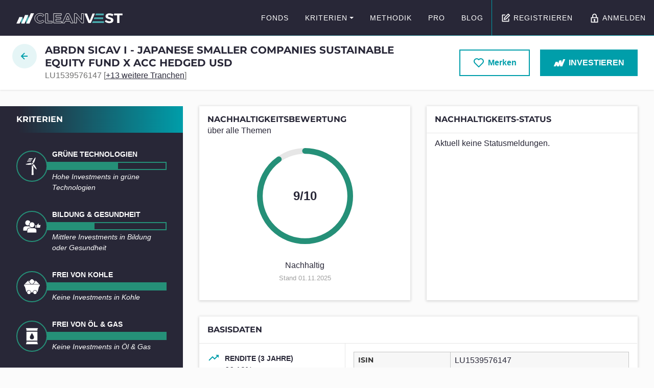

--- FILE ---
content_type: text/html; charset=utf-8
request_url: https://www.cleanvest.org/de/app/funds/aberdeen-standard-sicav-i-japanese-LU1539576147/
body_size: 12291
content:


<!DOCTYPE html>
<html lang="de">
  <head>
    <meta http-equiv="content-type" content="text/html; charset=UTF-8"/>
    <meta name="viewport" content="width=device-width">
    <meta http-equiv="X-UA-Compatible" content="IE=edge,chrome=1">

    <title>abrdn SICAV I - Japanese Smaller Companies Sustainable Equity Fund X Acc Hedged USD</title>

    
        
            <link href="/static/css/main.5db6eb0e.chunk.d14abf092d6a.css" rel="stylesheet">
        
    

    






    
    <meta property="og:title" content="abrdn SICAV I - Japanese Smaller Companies Sustainable Equity Fund X Acc Hedged USD">
    <meta name="description" content="Nachhaltigkeitsbewertung: 9.0/10">
    <meta property="og:description" content="Nachhaltigkeitsbewertung: 9.0/10">
    <meta property="og:url" content="https://www.cleanvest.org/de/app/funds/aberdeen-standard-sicav-i-japanese-LU1539576147/">
    <meta property="og:site_name" content="CLEANVEST">
    <meta property="og:locale" content="de_DE">
    <link rel="canonical" href="https://www.cleanvest.org/de/app/funds/aberdeen-standard-sicav-i-japanese-LU1539576147/">



    <link rel="apple-touch-icon" sizes="180x180" href="/static/img/favicon/apple-touch-icon.7a98813349bd.png">
    <link rel="icon" type="image/png" sizes="32x32" href="/static/img/favicon/favicon-32x32.6775c4e5d3de.png">
    <link rel="icon" type="image/png" sizes="16x16" href="/static/img/favicon/favicon-16x16.32e5f307d52b.png">
    <link rel="manifest" href="/static/img/favicon/site.75a0136068e5.webmanifest">
    <link rel="mask-icon" href="/static/img/favicon/safari-pinned-tab.990d2bce24ed.svg" color="#FFFFFF">
    <link rel="shortcut icon" href="/static/img/favicon/favicon.e2d537dc4046.ico">
    <meta name="msapplication-config" content="/static/img/favicon/browserconfig.67533211f593.xml">
    <meta name="theme-color" content="#FFFFFF">


  </head>

  <body>
    
<div id="js-cookiebanner" class="cookiebanner" hidden>
    <div class="cookiebanner__inner container">
        <p class="cookiebanner__text">
            Diese Website verwendet Cookies. Durch Ihre Nutzung stimmen Sie der Verwendung von Cookies zu.
            <a href="/de/datenschutz/">Mehr erfahren</a>
        </p>

        <button class="btn btn--secondary js-cookiebanner-reject">Ablehnen</button>
        <button class="btn btn--primary js-cookiebanner-accept">Akzeptieren</button>
    </div>
</div>

    
        <svg xmlns="http://www.w3.org/svg/2000" height="0" class="sr-only">
            <defs>
                <linearGradient id="svg-gradient-gold" x1="0%" y1="0%" x2="100%" y2="100%" >
                    <stop offset="0%" stop-color="#FDF5A6"></stop>
                    <stop offset="100%" stop-color="#B88746"></stop>
                </linearGradient>
                <linearGradient id="svg-gradient-silver" x1="0%" y1="0%" x2="100%" y2="100%" >
                    <stop offset="0%" stop-color="#E0E0E0"></stop>
                    <stop offset="100%" stop-color="#808080"></stop>
                </linearGradient>
                <linearGradient id="svg-gradient-bronze" x1="0%" y1="0%" x2="100%" y2="100%" >
                    <stop offset="0%" stop-color="#dda680"></stop>
                    <stop offset="100%" stop-color="#ca7345"></stop>
                </linearGradient>
            </defs>
        </svg>
    

    
    
    <a href="#main" class="sr-skip-link">
        zum Seiteninhalt springen
    </a>

    
    <div class="hfeed layout " role="document">
        
            


<header class="header js-header" role="banner">
    <div class="header__inner">

        <div class="header__left">
            
            <a
                href="/"
                class="header__brand"
                rel="home"
                aria-label="Zur Startseite"
            >
                <img src="/static/img/logo-inverted.0609ba70dbe8.svg" alt="CLEANVEST" />
            </a>
        </div>

        <div class="header__right">
            
            

            <a
                href="/de/app/funds/"
                class="header__btn header__btn--search"
            >
                <span class="sr-only">Fonds suchen</span>
                <svg class="icon icon--search" role="img" aria-hidden="true" width="24" height="24"><use xmlns:xlink="http://www.w3.org/1999/xlink" xlink:href="/static/icons/icons.sprite.246395207e37.svg#icon-search"></use></svg>
            </a>

            
            <div class="header__navigation">
                


<nav class="nav js-nav" role="navigation" tabindex="-1" aria-label="Hauptmenü">

    <button
        class="nav__togglebtn js-nav-toggle"
        aria-expanded="false"
        aria-controls="nav-menu"
        aria-label="Menü ein/ausblenden"
    >
        <span class="menuicon">
            <span class="menuicon__bar"></span>
            <span class="menuicon__bar"></span>
            <span class="menuicon__bar"></span>
            <span class="menuicon__bar"></span>
        </span>
    </button>

    <div class="nav__content">
        <ul class="nav__menu" id="nav-menu">
            
                <li class="nav__item">
                    <a
                        href="/de/app/funds/"
                        class="nav__link"
                        
                    >
                        Fonds
                    </a>
                    
                </li>
            
                <li class="nav__item nav__item--with-submenu">
                    <a
                        href="/de/kriterien/"
                        class="nav__link"
                        
                            aria-expanded="false"
                            aria-controls="nav-submenu-2"
                        
                    >
                        Kriterien
                    </a>
                    
                        



<ul class="nav__submenu" id="nav-submenu-2">
    
        <li class="nav__item">
            <a href="/de/kriterien/gruene-technologien/" class="nav__link">
                Grüne Technologien
            </a>
        </li>
    
        <li class="nav__item">
            <a href="/de/kriterien/bildung-gesundheit/" class="nav__link">
                Bildung &amp; Gesundheit
            </a>
        </li>
    
        <li class="nav__item">
            <a href="/de/kriterien/frei-von-kohle/" class="nav__link">
                Frei von Kohle
            </a>
        </li>
    
        <li class="nav__item">
            <a href="/de/kriterien/frei-von-oel-gas/" class="nav__link">
                Frei von Öl &amp; Gas
            </a>
        </li>
    
        <li class="nav__item">
            <a href="/de/kriterien/frei-von-atomstrom/" class="nav__link">
                Frei von Atomstrom
            </a>
        </li>
    
        <li class="nav__item">
            <a href="/de/kriterien/frei-von-waffen/" class="nav__link">
                Frei von Waffen
            </a>
        </li>
    
        <li class="nav__item">
            <a href="/de/kriterien/frei-von-kinderarbeit/" class="nav__link">
                Frei von Kinderarbeit
            </a>
        </li>
    
        <li class="nav__item">
            <a href="/de/kriterien/artenschutz/" class="nav__link">
                Artenschutz
            </a>
        </li>
    
        <li class="nav__item">
            <a href="/de/kriterien/indigene-rechte/" class="nav__link">
                Indigene Rechte
            </a>
        </li>
    
        <li class="nav__item">
            <a href="/de/kriterien/frauen-gleichstellung/" class="nav__link">
                Gleichstellung von Frauen
            </a>
        </li>
    
</ul>


                    
                </li>
            
                <li class="nav__item">
                    <a
                        href="/de/methodik/"
                        class="nav__link"
                        
                    >
                        Methodik
                    </a>
                    
                </li>
            
                <li class="nav__item">
                    <a
                        href="/de/cleanvest-pro/"
                        class="nav__link"
                        
                    >
                        PRO
                    </a>
                    
                </li>
            
                <li class="nav__item nav__item--last">
                    <a
                        href="/de/blog/"
                        class="nav__link"
                        
                    >
                        Blog
                    </a>
                    
                </li>
            

            
                <li class="nav__item">
                    <a href="/de/account/registration/?next=/de/app/funds/aberdeen-standard-sicav-i-japanese-LU1539576147/" class="nav__link">
                        <svg class="icon icon--signup" role="img" aria-hidden="true" width="24" height="24"><use xmlns:xlink="http://www.w3.org/1999/xlink" xlink:href="/static/icons/icons.sprite.246395207e37.svg#icon-signup"></use></svg>Registrieren
                    </a>
                </li>
                <li class="nav__item">
                    <a href="/de/account/login/?next=/de/app/funds/aberdeen-standard-sicav-i-japanese-LU1539576147/" class="nav__link">
                        <svg class="icon icon--lock" role="img" aria-hidden="true" width="24" height="24"><use xmlns:xlink="http://www.w3.org/1999/xlink" xlink:href="/static/icons/icons.sprite.246395207e37.svg#icon-lock"></use></svg>Anmelden
                    </a>
                </li>
            
        </ul>
    </div>

</nav>

            </div>
        </div>

    </div>
</header>

        

        
    <div class="subheader">
        <div class="subheader__inner">
            <div class="subheader__left">
                <div>
                    <h1 class="subheader__title">
                        abrdn SICAV I - Japanese Smaller Companies Sustainable Equity Fund X Acc Hedged USD
                    </h1>
                    <p class="subheader__subtitle">
                        LU1539576147

                        
                            [<a href="/de/app/fund-group/as-sicav-i-japanese-smaller-companies-fund/" target="_blank" rel="noopener noreferrer" class="subheader__grouplink">+13 weitere Tranchen</a>]
                        
                    </p>
                </div>
                
                <a href="/de/app/funds/" class="subheader__backlink" title="Zurück zur Übersicht">
                    <svg class="icon icon--arrow-left" role="img" aria-hidden="true" width="24" height="24"><use xmlns:xlink="http://www.w3.org/1999/xlink" xlink:href="/static/icons/icons.sprite.246395207e37.svg#icon-arrow-left"></use></svg>
                    <span class="subheader__backlink__text">Zurück zur Suche</span>
                </a>
                
            </div>
            <div class="subheader__right">
                


    
    <a href="/de/account/registration/?next=/de/app/funds/aberdeen-standard-sicav-i-japanese-LU1539576147/" class="btn btn--secondary btn--large">
        <svg class="icon icon--heart" role="img" aria-hidden="true" width="24" height="24"><use xmlns:xlink="http://www.w3.org/1999/xlink" xlink:href="/static/icons/icons.sprite.246395207e37.svg#icon-heart"></use></svg> 
        Merken
    </a>
    

                


<a href="/de/fonds-kaufen/" class="btn btn--primary btn--large">
    <svg class="icon icon--cleanvest" role="img" aria-hidden="true" width="24" height="24"><use xmlns:xlink="http://www.w3.org/1999/xlink" xlink:href="/static/icons/icons.sprite.246395207e37.svg#icon-cleanvest"></use></svg>
    <span>Investieren</span>
</a>

            </div>
        </div>
    </div>


        <main class="main" id="main" role="main" tabindex="-1">
            
<div class="view">
    <div class="view__sidebar">
        <div class="view__sidebar__inner">
            <h2 class="view__sidebar__title">
                Kriterien
            </h2>
            <div class="view__sidebar__section">
                
<ul class="criterionlist">
    
    <li class="criterionlist__item">
        






    
    

<div
    class="criterion criterion--with-detail criterion--high"
    aria-label="Grüne Technologien: 6/10"
>
    <div class="criterion__icon">
        
        <svg class="icon icon--wind-turbine" role="img" aria-hidden="true" width="24" height="24"><use xmlns:xlink="http://www.w3.org/1999/xlink" xlink:href="https://www.cleanvest.org/static/icons/icons.sprite.246395207e37.svg#icon-wind-turbine"></use></svg>
    </div>

    <div class="criterion__content">
        <p class="criterion__title">Grüne Technologien</p>

        
        
        <div class="criterion__value">
            <div class="criterion__value__bar" style="width: 60%"></div>
            <progress
                class="sr-only"
                value="60"
                max="100"
            >
                6
            </progress>
        </div>
        

        

        
        <p class="criterion__detail">Hohe Investments in grüne Technologien</p>
        
    </div>
</div>


    </li>
    
    <li class="criterionlist__item">
        






    
    

<div
    class="criterion criterion--with-detail criterion--high"
    aria-label="Bildung &amp; Gesundheit: 4/10"
>
    <div class="criterion__icon">
        
        <svg class="icon icon--people-thumbs-up" role="img" aria-hidden="true" width="24" height="24"><use xmlns:xlink="http://www.w3.org/1999/xlink" xlink:href="https://www.cleanvest.org/static/icons/icons.sprite.246395207e37.svg#icon-people-thumbs-up"></use></svg>
    </div>

    <div class="criterion__content">
        <p class="criterion__title">Bildung &amp; Gesundheit</p>

        
        
        <div class="criterion__value">
            <div class="criterion__value__bar" style="width: 40%"></div>
            <progress
                class="sr-only"
                value="40"
                max="100"
            >
                4
            </progress>
        </div>
        

        

        
        <p class="criterion__detail">Mittlere Investments in Bildung oder Gesundheit</p>
        
    </div>
</div>


    </li>
    
    <li class="criterionlist__item">
        






    
    

<div
    class="criterion criterion--with-detail criterion--high"
    aria-label="Frei von Kohle: 10/10"
>
    <div class="criterion__icon">
        
        <svg class="icon icon--mining-cart" role="img" aria-hidden="true" width="24" height="24"><use xmlns:xlink="http://www.w3.org/1999/xlink" xlink:href="https://www.cleanvest.org/static/icons/icons.sprite.246395207e37.svg#icon-mining-cart"></use></svg>
    </div>

    <div class="criterion__content">
        <p class="criterion__title">Frei von Kohle</p>

        
        
        <div class="criterion__value">
            <div class="criterion__value__bar" style="width: 100%"></div>
            <progress
                class="sr-only"
                value="100"
                max="100"
            >
                10
            </progress>
        </div>
        

        

        
        <p class="criterion__detail">Keine Investments in Kohle</p>
        
    </div>
</div>


    </li>
    
    <li class="criterionlist__item">
        






    
    

<div
    class="criterion criterion--with-detail criterion--high"
    aria-label="Frei von Öl &amp; Gas: 10/10"
>
    <div class="criterion__icon">
        
        <svg class="icon icon--oil-barrel" role="img" aria-hidden="true" width="24" height="24"><use xmlns:xlink="http://www.w3.org/1999/xlink" xlink:href="https://www.cleanvest.org/static/icons/icons.sprite.246395207e37.svg#icon-oil-barrel"></use></svg>
    </div>

    <div class="criterion__content">
        <p class="criterion__title">Frei von Öl &amp; Gas</p>

        
        
        <div class="criterion__value">
            <div class="criterion__value__bar" style="width: 100%"></div>
            <progress
                class="sr-only"
                value="100"
                max="100"
            >
                10
            </progress>
        </div>
        

        

        
        <p class="criterion__detail">Keine Investments in Öl &amp; Gas</p>
        
    </div>
</div>


    </li>
    
    <li class="criterionlist__item">
        






    
    

<div
    class="criterion criterion--with-detail criterion--high"
    aria-label="Frei von Atomenergie: 10/10"
>
    <div class="criterion__icon">
        
        <svg class="icon icon--radioactive" role="img" aria-hidden="true" width="24" height="24"><use xmlns:xlink="http://www.w3.org/1999/xlink" xlink:href="https://www.cleanvest.org/static/icons/icons.sprite.246395207e37.svg#icon-radioactive"></use></svg>
    </div>

    <div class="criterion__content">
        <p class="criterion__title">Frei von Atomenergie</p>

        
        
        <div class="criterion__value">
            <div class="criterion__value__bar" style="width: 100%"></div>
            <progress
                class="sr-only"
                value="100"
                max="100"
            >
                10
            </progress>
        </div>
        

        

        
        <p class="criterion__detail">Keine Investments in Atomkraft</p>
        
    </div>
</div>


    </li>
    
    <li class="criterionlist__item">
        






    
    

<div
    class="criterion criterion--with-detail criterion--high"
    aria-label="Frei von Waffen: 10/10"
>
    <div class="criterion__icon">
        
        <svg class="icon icon--bullet" role="img" aria-hidden="true" width="24" height="24"><use xmlns:xlink="http://www.w3.org/1999/xlink" xlink:href="https://www.cleanvest.org/static/icons/icons.sprite.246395207e37.svg#icon-bullet"></use></svg>
    </div>

    <div class="criterion__content">
        <p class="criterion__title">Frei von Waffen</p>

        
        
        <div class="criterion__value">
            <div class="criterion__value__bar" style="width: 100%"></div>
            <progress
                class="sr-only"
                value="100"
                max="100"
            >
                10
            </progress>
        </div>
        

        

        
        <p class="criterion__detail">Keine Investments in Rüstungsgüter oder Atomwaffen</p>
        
    </div>
</div>


    </li>
    
    <li class="criterionlist__item">
        






    
    

<div
    class="criterion criterion--with-detail criterion--high"
    aria-label="Frei von Kinderarbeit: 10/10"
>
    <div class="criterion__icon">
        
        <svg class="icon icon--child" role="img" aria-hidden="true" width="24" height="24"><use xmlns:xlink="http://www.w3.org/1999/xlink" xlink:href="https://www.cleanvest.org/static/icons/icons.sprite.246395207e37.svg#icon-child"></use></svg>
    </div>

    <div class="criterion__content">
        <p class="criterion__title">Frei von Kinderarbeit</p>

        
        
        <div class="criterion__value">
            <div class="criterion__value__bar" style="width: 100%"></div>
            <progress
                class="sr-only"
                value="100"
                max="100"
            >
                10
            </progress>
        </div>
        

        

        
        <p class="criterion__detail">Keine Investments mit Risiko von Kinderarbeitsvorfällen</p>
        
    </div>
</div>


    </li>
    
    <li class="criterionlist__item">
        






    
    

<div
    class="criterion criterion--with-detail criterion--high"
    aria-label="Artenschutz: 10/10"
>
    <div class="criterion__icon">
        
        <svg class="icon icon--panda" role="img" aria-hidden="true" width="24" height="24"><use xmlns:xlink="http://www.w3.org/1999/xlink" xlink:href="https://www.cleanvest.org/static/icons/icons.sprite.246395207e37.svg#icon-panda"></use></svg>
    </div>

    <div class="criterion__content">
        <p class="criterion__title">Artenschutz</p>

        
        
        <div class="criterion__value">
            <div class="criterion__value__bar" style="width: 100%"></div>
            <progress
                class="sr-only"
                value="100"
                max="100"
            >
                10
            </progress>
        </div>
        

        

        
        <p class="criterion__detail">Keine Investments mit Risiko von Artenschutzverletzungen</p>
        
    </div>
</div>


    </li>
    
    <li class="criterionlist__item">
        






    
    

<div
    class="criterion criterion--with-detail criterion--high"
    aria-label="Indigene Rechte: 10/10"
>
    <div class="criterion__icon">
        
        <svg class="icon icon--indigenous" role="img" aria-hidden="true" width="24" height="24"><use xmlns:xlink="http://www.w3.org/1999/xlink" xlink:href="https://www.cleanvest.org/static/icons/icons.sprite.246395207e37.svg#icon-indigenous"></use></svg>
    </div>

    <div class="criterion__content">
        <p class="criterion__title">Indigene Rechte</p>

        
        
        <div class="criterion__value">
            <div class="criterion__value__bar" style="width: 100%"></div>
            <progress
                class="sr-only"
                value="100"
                max="100"
            >
                10
            </progress>
        </div>
        

        

        
        <p class="criterion__detail">Keine Investments mit Risiko von Verletzungen indigener Rechte</p>
        
    </div>
</div>


    </li>
    
    <li class="criterionlist__item">
        






    
    

<div
    class="criterion criterion--with-detail criterion--high"
    aria-label="Gleichstellung von Frauen: 10/10"
>
    <div class="criterion__icon">
        
        <svg class="icon icon--gender" role="img" aria-hidden="true" width="24" height="24"><use xmlns:xlink="http://www.w3.org/1999/xlink" xlink:href="https://www.cleanvest.org/static/icons/icons.sprite.246395207e37.svg#icon-gender"></use></svg>
    </div>

    <div class="criterion__content">
        <p class="criterion__title">Gleichstellung von Frauen</p>

        
        
        <div class="criterion__value">
            <div class="criterion__value__bar" style="width: 100%"></div>
            <progress
                class="sr-only"
                value="100"
                max="100"
            >
                10
            </progress>
        </div>
        

        

        
        <p class="criterion__detail">Keine Investments in Unternehmen mit Hinweisen auf Vorfälle mit negativem Einfluss auf die Gleichstellung von Frauen oder Investments in Staaten mit niedriger Geschlechtergleichstellung</p>
        
    </div>
</div>


    </li>
    
</ul>

<p class="u-mb0 u-mt1 u-align-right">
    <small class="u-color-gray">Stand 01.11.2025</small>
</p>


            </div>
        </div>
    </div>
    <div class="view__content">
        
<article class="dashboard">

    
    

    
    <section class="dashboard__item">
        <div class="box">
            <div class="box__header">
                <h2 class="box__title">Nachhaltigkeitsbewertung</h2>
                <p class="box__subtitle">über alle Themen</p>
            </div>
            <div class="box__content box__content--centered">
                

<div class="u-mb1">
    






<div class="circular-progress circular-progress--high circular-progress--large">
    <p class="circular-progress__value">
        
            9/10 
            <span class="sr-only">Punkte</span>
        
    </p>
    <svg viewBox="0 0 36 36" class="circular-progress__circle">
        <path
            class="circular-progress__track"
            d="M18 2.0845 a 15.9155 15.9155 0 0 1 0 31.831 a 15.9155 15.9155 0 0 1 0 -31.831"
            fill="none"
            stroke-width="3"
        />
        
        <path
            class="circular-progress__bar"
            d="M18 2.0845 a 15.9155 15.9155 0 0 1 0 31.831 a 15.9155 15.9155 0 0 1 0 -31.831"
            fill="none"
            stroke-width="3"
            stroke-linecap="round"
            stroke-dasharray="90, 100"
        />
        
    </svg>
</div>

    <br>
    



    
    
        <span>Nachhaltig</span>
    

    
        <br>
        <small class="u-color-gray">Stand 01.11.2025</small>
    
</div>
            </div>
        </div>
    </section>

    
    <section class="dashboard__item">
        <div class="box">
            <div class="box__header box__header--withborder">
                <h2 class="box__title">Nachhaltigkeits-Status</h2>
            </div>
            <div class="box__content u-p0">
                


<div class="fund-statuslist__empty">
    Aktuell keine Statusmeldungen.
</div>

            </div>
        </div>
    </section>

    
    <section class="dashboard__item dashboard__item--full">
        <div class="box">
            <div class="box__header">
                <h2 class="box__title">Basisdaten</h2>
            </div>
            <div class="box__content u-p0">
                


<div class="fund-overview">
    <ul class="fund-overview__stats">
        <li class="fund-overview__stats__item">
            <span class="fund-overview__stats__icon">
            
                <svg class="icon icon--trend-up" role="img" aria-hidden="true" width="24" height="24"><use xmlns:xlink="http://www.w3.org/1999/xlink" xlink:href="/static/icons/icons.sprite.246395207e37.svg#icon-trend-up"></use></svg>
            
            </span>
            <strong class="fund-overview__stats__title">Rendite (3 Jahre)</strong>
            66,19%<br>
            
                <small class="u-color-gray">Stand 31.10.2025</small>
            
        </li>
        <li class="fund-overview__stats__item">
            <span class="fund-overview__stats__icon"><svg class="icon icon--dollar" role="img" aria-hidden="true" width="24" height="24"><use xmlns:xlink="http://www.w3.org/1999/xlink" xlink:href="/static/icons/icons.sprite.246395207e37.svg#icon-dollar"></use></svg></span>
            <strong class="fund-overview__stats__title">Volumen</strong>
            <span>
            
                20,3 Milliarden
            
            JPY
            </span><br>
            
                <small class="u-color-gray">Stand 31.10.2025</small>
            
        </li>
        <li class="fund-overview__stats__item">
            <span class="fund-overview__stats__icon"><svg class="icon icon--warning" role="img" aria-hidden="true" width="24" height="24"><use xmlns:xlink="http://www.w3.org/1999/xlink" xlink:href="/static/icons/icons.sprite.246395207e37.svg#icon-warning"></use></svg></span>
            <strong class="fund-overview__stats__title">Risiko</strong>
            <span>
            
                
                    mittel
                
            
            </span><br>
            
                <small class="u-color-gray">Stand 31.03.2024</small>
            
        </li>
    </ul>

    <div class="fund-overview__detail">
        
        <table class="table">
            <tbody>
                <tr>
                    <th scope="row">ISIN</th>
                    <td>LU1539576147</td>
                </tr>

                
                <tr>
                    <th scope="row">Auflagedatum</th>
                    <td>27.01.2017</td>
                </tr>
                

                

                <tr>
                    <th scope="row">Bank</th>
                    <td>Citibank Eurpe</td>
                </tr>

                
                    <tr>
                        <th scope="row">Fondsgesellschaft</th>
                        <td>abrdn Investment</td>
                    </tr>
                

                

                <tr>
                    <th scope="row">Anlagetyp</th>
                    <td>Aktienfonds, Aktien Japan Small &amp; Mid Cap</td>
                </tr>

                <tr>
                    <th scope="row">Anlageregion</th>
                    <td>Japan</td>
                </tr>

                <tr>
                    <th scope="row">Ertragstyp</th>
                    <td>
                        
                            thesaurierend
                        
                    </td>
                </tr>

                <tr>
                    <th scope="row">Währung</th>
                    <td>USD</td>
                </tr>

                
                <tr>
                    <th scope="row">Vertriebszulassung</th>
                    <td>Deutschland, Luxemburg, Schweiz, Taiwan (Provinz Chinas), Singapur</td>
                </tr>
                

                <tr>
                    <th scope="row">Ausgabeaufschlag</th>
                    <td><span class="value-not-available">N/A</span></td>
                </tr>

                <tr>
                    <th scope="row">max. laufende Kosten</th>
                    <td>0,75%</td>
                </tr>
            </tbody>
        </table>
    </div>

    
    <div class="fund-overview__risk">
        
        <div class="riskscale riskscale--medium">
            <h4 class="riskscale__title">Risikoeinstufung laut Anbieter (KID)</h4>
            <div class="riskscale__content">
                <p class="riskscale__description riskscale__description--low">
                    <strong>potenziell niedrigere Rendite</strong><br>
                    geringeres Risiko
                </p>

                <ol class="riskscale__list">
                    
                        <li class="riskscale__indicator ">
                            1
                        </li>
                    
                        <li class="riskscale__indicator ">
                            2
                        </li>
                    
                        <li class="riskscale__indicator ">
                            3
                        </li>
                    
                        <li class="riskscale__indicator riskscale__indicator--active">
                            4
                        </li>
                    
                        <li class="riskscale__indicator ">
                            5
                        </li>
                    
                        <li class="riskscale__indicator ">
                            6
                        </li>
                    
                        <li class="riskscale__indicator ">
                            7
                        </li>
                    
                </ol>

                <p class="riskscale__description riskscale__description--high">
                    <strong>potenziell höhere Rendite</strong><br>
                    höheres Risiko
                </p>
            </div>
        </div>
        
        <p class="u-align-center u-mb0 u-mt1">
            <small class="u-color-gray">Stand 31.03.2024</small>
        </p>
        
    </div>
    

</div>

            </div>
        </div>
    </section>

    
    <section class="dashboard__item dashboard__item--full">
        <div class="box">
            <div class="box__header">
                <h2 class="box__title">Kursentwicklung</h2>
            </div>
            <div class="box__content">
                


<div class="disabled-widget">
    <div class="disabled-widget__overlay">
        
            <p class="disabled-widget__text">Einfach und kostenlos registrieren, um dieses Feature freizuschalten.</p>
            <a href="/de/account/registration/?next=/de/app/funds/aberdeen-standard-sicav-i-japanese-LU1539576147/" class="btn btn--primary btn--large">
                <svg class="icon icon--signup" role="img" aria-hidden="true" width="24" height="24"><use xmlns:xlink="http://www.w3.org/1999/xlink" xlink:href="/static/icons/icons.sprite.246395207e37.svg#icon-signup"></use></svg>Jetzt anmelden
            </a>
        
    </div>
    <div class="disabled-widget__bg">
        <img src="/static/img/placeholder/timeserieschart.d577fe41d910.svg" alt="" />
    </div>
</div>


                


            </div>
        </div>
    </section>

    
    <section class="dashboard__item">
        <div class="box">
            <div class="box__header">
                <h2 class="box__title">Branchen</h2>
            </div>
            <div class="box__content">
                


    <div class="disabled-widget">
        <a href="/de/account/registration/?next=/de/app/funds/aberdeen-standard-sicav-i-japanese-LU1539576147/" class="disabled-widget__overlay">
            <span class="disabled-widget__text">
            
                Einfach und kostenlos registrieren, um dieses Feature freizuschalten.
            
            </span>
        </a>
        <div class="disabled-widget__bg">
            <img src="/static/img/placeholder/piechart.476bbb12efa8.svg" width="250" height="250" alt="" />
        </div>
    </div>


            </div>
        </div>
    </section>

    
    <section class="dashboard__item">
        <div class="box">
            <div class="box__header">
                <h2 class="box__title">Länder</h2>
            </div>
            <div class="box__content">
                


    <div class="disabled-widget">
        <a href="/de/account/registration/?next=/de/app/funds/aberdeen-standard-sicav-i-japanese-LU1539576147/" class="disabled-widget__overlay">
            <span class="disabled-widget__text">
            
                Einfach und kostenlos registrieren, um dieses Feature freizuschalten.
            
            </span>
        </a>
        <div class="disabled-widget__bg">
            <img src="/static/img/placeholder/piechart.476bbb12efa8.svg" width="250" height="250" alt="" />
        </div>
    </div>


            </div>
        </div>
    </section>

    
    <section class="dashboard__item dashboard__item--full">
        <div class="box">
            <div class="box__header">
                <h2 class="box__title">Top Holdings</h2>
            </div>
            <div class="box__content">
                


    <div class="disabled-widget">
        <div class="disabled-widget__overlay">
            <span class="disabled-widget__text">
            
                <a href="/de/account/registration/?next=/de/app/funds/aberdeen-standard-sicav-i-japanese-LU1539576147/">
                    Einfach und kostenlos registrieren, um dieses Feature freizuschalten.
                </a>
            
            </span>
        </div>
        <div class="disabled-widget__bg">
            <div class="disabled-widget__table">
                <table class="table" aria-hidden="true">
                    <tr>
                        <th>Name</th>
                        <th>Land</th>
                        <th>Sektor</th>
                        <th>Anteil</th>
                    </tr>
                    
                    <tr><td>&nbsp;</td><td>&nbsp;</td><td>&nbsp;</td><td>&nbsp;</td></tr>
                    
                    <tr><td>&nbsp;</td><td>&nbsp;</td><td>&nbsp;</td><td>&nbsp;</td></tr>
                    
                    <tr><td>&nbsp;</td><td>&nbsp;</td><td>&nbsp;</td><td>&nbsp;</td></tr>
                    
                    <tr><td>&nbsp;</td><td>&nbsp;</td><td>&nbsp;</td><td>&nbsp;</td></tr>
                    
                    <tr><td>&nbsp;</td><td>&nbsp;</td><td>&nbsp;</td><td>&nbsp;</td></tr>
                    
                    <tr><td>&nbsp;</td><td>&nbsp;</td><td>&nbsp;</td><td>&nbsp;</td></tr>
                    
                    <tr><td>&nbsp;</td><td>&nbsp;</td><td>&nbsp;</td><td>&nbsp;</td></tr>
                    
                </table>
            </div>
        </div>
    </div>

            </div>
        </div>
    </section>

</article>


    <section>
        <div class="divider">
            <p class="divider__label">
                <svg class="icon icon--cleanvest" role="img" aria-hidden="true" width="24" height="24"><use xmlns:xlink="http://www.w3.org/1999/xlink" xlink:href="/static/icons/icons.sprite.246395207e37.svg#icon-cleanvest"></use></svg>
                Diese Anlageprodukte könnten dich auch interessieren:
            </p>
        </div>
        <div class="searchresults">
            <ul class="searchresults__list">
                
                <li class="searchresults__item">
                    



<article class="fund js-fund" data-html>
    <header class="fund__header">
        <div class="fund__title fund__cell">
            <h2 class="fund__name" lang="en">Global X ETFs ICAV Global X CleanTech UCITS ETF Fund Share class USD Accumulating</h2>
            <p class="fund__isin">IE00BMH5YL08</p>

            
        </div>
        <div class="fund__type fund__cell">
            <strong>Anlagetyp:&nbsp;</strong>
            
                ETFs
            
        </div>
    </header>

    <div class="fund__sustainability fund__cell">
        <h3 class="fund__label">Nachhaltigkeit</h3>
        <div class="fund__chart">
            






<div class="circular-progress circular-progress--high">
    <p class="circular-progress__value">
        
            10/10 
            <span class="sr-only">Punkte</span>
        
    </p>
    <svg viewBox="0 0 36 36" class="circular-progress__circle">
        <path
            class="circular-progress__track"
            d="M18 2.0845 a 15.9155 15.9155 0 0 1 0 31.831 a 15.9155 15.9155 0 0 1 0 -31.831"
            fill="none"
            stroke-width="3"
        />
        
        <path
            class="circular-progress__bar"
            d="M18 2.0845 a 15.9155 15.9155 0 0 1 0 31.831 a 15.9155 15.9155 0 0 1 0 -31.831"
            fill="none"
            stroke-width="3"
            stroke-linecap="round"
            stroke-dasharray="100, 100"
        />
        
    </svg>
</div>

        </div>
        <div class="fund__rating">
            



    
    
        <span>Nachhaltig</span>
    

        </div>
    </div>

    <div class="fund__performance fund__cell">
        <h3 class="fund__label">Rendite</h3>
        <div class="fund__chart">
            <div class="fund__trend">
                
                    
                        <svg class="icon icon--trend-down" role="img" aria-hidden="true" width="24" height="24"><use xmlns:xlink="http://www.w3.org/1999/xlink" xlink:href="https://www.cleanvest.org/static/icons/icons.sprite.246395207e37.svg#icon-trend-down"></use></svg>
                        <span class="fund__trend__value fund__trend__value--negative">
                            -5,93%
                        </span>
                    
                
            </div>
        </div>
        <span>(3 Jahre)</span>
    </div>

    <div class="fund__togglepanel">
        <div class="fund__togglepanel__inner js-fund-togglepanel" id="fund-99c9aed6-d2fa-4274-947d-97364fe8a1ae-criteria" hidden>

            <div class="fund__criteria fund__cell">
                <ul class="criterionlist criterionlist--compact">
                    
                        <li class="criterionlist__item">
                            






    
    

<div
    class="criterion has-tooltip criterion--high"
    aria-label="Grüne Technologien: 10/10"
>
    <div class="criterion__icon">
        
        <svg class="icon icon--wind-turbine" role="img" aria-hidden="true" width="24" height="24"><use xmlns:xlink="http://www.w3.org/1999/xlink" xlink:href="https://www.cleanvest.org/static/icons/icons.sprite.246395207e37.svg#icon-wind-turbine"></use></svg>
    </div>

    <div class="criterion__content">
        <p class="criterion__title">Grüne Technologien</p>

        
        
        <div class="criterion__value">
            <div class="criterion__value__bar" style="width: 100%"></div>
            <progress
                class="sr-only"
                value="100"
                max="100"
            >
                10
            </progress>
        </div>
        

        

        
    </div>
</div>


                        </li>
                    
                        <li class="criterionlist__item">
                            






    
    

<div
    class="criterion has-tooltip criterion--disabled"
    aria-label="Bildung &amp; Gesundheit: 0/10"
>
    <div class="criterion__icon">
        
        <svg class="icon icon--people-thumbs-up" role="img" aria-hidden="true" width="24" height="24"><use xmlns:xlink="http://www.w3.org/1999/xlink" xlink:href="https://www.cleanvest.org/static/icons/icons.sprite.246395207e37.svg#icon-people-thumbs-up"></use></svg>
    </div>

    <div class="criterion__content">
        <p class="criterion__title">Bildung &amp; Gesundheit</p>

        
        
        <div class="criterion__value">
            <div class="criterion__value__bar" style="width: 0%"></div>
            <progress
                class="sr-only"
                value="0"
                max="100"
            >
                0
            </progress>
        </div>
        

        

        
    </div>
</div>


                        </li>
                    
                        <li class="criterionlist__item">
                            






    
    

<div
    class="criterion has-tooltip criterion--high"
    aria-label="Frei von Kohle: 10/10"
>
    <div class="criterion__icon">
        
        <svg class="icon icon--mining-cart" role="img" aria-hidden="true" width="24" height="24"><use xmlns:xlink="http://www.w3.org/1999/xlink" xlink:href="https://www.cleanvest.org/static/icons/icons.sprite.246395207e37.svg#icon-mining-cart"></use></svg>
    </div>

    <div class="criterion__content">
        <p class="criterion__title">Frei von Kohle</p>

        
        
        <div class="criterion__value">
            <div class="criterion__value__bar" style="width: 100%"></div>
            <progress
                class="sr-only"
                value="100"
                max="100"
            >
                10
            </progress>
        </div>
        

        

        
    </div>
</div>


                        </li>
                    
                        <li class="criterionlist__item">
                            






    
    

<div
    class="criterion has-tooltip criterion--high"
    aria-label="Frei von Öl &amp; Gas: 10/10"
>
    <div class="criterion__icon">
        
        <svg class="icon icon--oil-barrel" role="img" aria-hidden="true" width="24" height="24"><use xmlns:xlink="http://www.w3.org/1999/xlink" xlink:href="https://www.cleanvest.org/static/icons/icons.sprite.246395207e37.svg#icon-oil-barrel"></use></svg>
    </div>

    <div class="criterion__content">
        <p class="criterion__title">Frei von Öl &amp; Gas</p>

        
        
        <div class="criterion__value">
            <div class="criterion__value__bar" style="width: 100%"></div>
            <progress
                class="sr-only"
                value="100"
                max="100"
            >
                10
            </progress>
        </div>
        

        

        
    </div>
</div>


                        </li>
                    
                        <li class="criterionlist__item">
                            






    
    

<div
    class="criterion has-tooltip criterion--high"
    aria-label="Frei von Atomenergie: 10/10"
>
    <div class="criterion__icon">
        
        <svg class="icon icon--radioactive" role="img" aria-hidden="true" width="24" height="24"><use xmlns:xlink="http://www.w3.org/1999/xlink" xlink:href="https://www.cleanvest.org/static/icons/icons.sprite.246395207e37.svg#icon-radioactive"></use></svg>
    </div>

    <div class="criterion__content">
        <p class="criterion__title">Frei von Atomenergie</p>

        
        
        <div class="criterion__value">
            <div class="criterion__value__bar" style="width: 100%"></div>
            <progress
                class="sr-only"
                value="100"
                max="100"
            >
                10
            </progress>
        </div>
        

        

        
    </div>
</div>


                        </li>
                    
                        <li class="criterionlist__item">
                            






    
    

<div
    class="criterion has-tooltip criterion--high"
    aria-label="Frei von Waffen: 10/10"
>
    <div class="criterion__icon">
        
        <svg class="icon icon--bullet" role="img" aria-hidden="true" width="24" height="24"><use xmlns:xlink="http://www.w3.org/1999/xlink" xlink:href="https://www.cleanvest.org/static/icons/icons.sprite.246395207e37.svg#icon-bullet"></use></svg>
    </div>

    <div class="criterion__content">
        <p class="criterion__title">Frei von Waffen</p>

        
        
        <div class="criterion__value">
            <div class="criterion__value__bar" style="width: 100%"></div>
            <progress
                class="sr-only"
                value="100"
                max="100"
            >
                10
            </progress>
        </div>
        

        

        
    </div>
</div>


                        </li>
                    
                        <li class="criterionlist__item">
                            






    
    

<div
    class="criterion has-tooltip criterion--high"
    aria-label="Frei von Kinderarbeit: 10/10"
>
    <div class="criterion__icon">
        
        <svg class="icon icon--child" role="img" aria-hidden="true" width="24" height="24"><use xmlns:xlink="http://www.w3.org/1999/xlink" xlink:href="https://www.cleanvest.org/static/icons/icons.sprite.246395207e37.svg#icon-child"></use></svg>
    </div>

    <div class="criterion__content">
        <p class="criterion__title">Frei von Kinderarbeit</p>

        
        
        <div class="criterion__value">
            <div class="criterion__value__bar" style="width: 100%"></div>
            <progress
                class="sr-only"
                value="100"
                max="100"
            >
                10
            </progress>
        </div>
        

        

        
    </div>
</div>


                        </li>
                    
                        <li class="criterionlist__item">
                            






    
    

<div
    class="criterion has-tooltip criterion--high"
    aria-label="Artenschutz: 10/10"
>
    <div class="criterion__icon">
        
        <svg class="icon icon--panda" role="img" aria-hidden="true" width="24" height="24"><use xmlns:xlink="http://www.w3.org/1999/xlink" xlink:href="https://www.cleanvest.org/static/icons/icons.sprite.246395207e37.svg#icon-panda"></use></svg>
    </div>

    <div class="criterion__content">
        <p class="criterion__title">Artenschutz</p>

        
        
        <div class="criterion__value">
            <div class="criterion__value__bar" style="width: 100%"></div>
            <progress
                class="sr-only"
                value="100"
                max="100"
            >
                10
            </progress>
        </div>
        

        

        
    </div>
</div>


                        </li>
                    
                        <li class="criterionlist__item">
                            






    
    

<div
    class="criterion has-tooltip criterion--high"
    aria-label="Indigene Rechte: 10/10"
>
    <div class="criterion__icon">
        
        <svg class="icon icon--indigenous" role="img" aria-hidden="true" width="24" height="24"><use xmlns:xlink="http://www.w3.org/1999/xlink" xlink:href="https://www.cleanvest.org/static/icons/icons.sprite.246395207e37.svg#icon-indigenous"></use></svg>
    </div>

    <div class="criterion__content">
        <p class="criterion__title">Indigene Rechte</p>

        
        
        <div class="criterion__value">
            <div class="criterion__value__bar" style="width: 100%"></div>
            <progress
                class="sr-only"
                value="100"
                max="100"
            >
                10
            </progress>
        </div>
        

        

        
    </div>
</div>


                        </li>
                    
                        <li class="criterionlist__item">
                            






    
    

<div
    class="criterion has-tooltip criterion--high"
    aria-label="Gleichstellung von Frauen: 10/10"
>
    <div class="criterion__icon">
        
        <svg class="icon icon--gender" role="img" aria-hidden="true" width="24" height="24"><use xmlns:xlink="http://www.w3.org/1999/xlink" xlink:href="https://www.cleanvest.org/static/icons/icons.sprite.246395207e37.svg#icon-gender"></use></svg>
    </div>

    <div class="criterion__content">
        <p class="criterion__title">Gleichstellung von Frauen</p>

        
        
        <div class="criterion__value">
            <div class="criterion__value__bar" style="width: 100%"></div>
            <progress
                class="sr-only"
                value="100"
                max="100"
            >
                10
            </progress>
        </div>
        

        

        
    </div>
</div>


                        </li>
                    
                </ul>
            </div>

        </div>
    </div>

    <footer class="fund__actions fund__cell">
        
        <button
            class="btn btn--criteria-toggle js-fund-togglebtn" 
            aria-expanded="false" 
            aria-controls="fund-99c9aed6-d2fa-4274-947d-97364fe8a1ae-criteria"
        >
            <span class="btn__state btn__state--initial">
                <svg class="icon icon--chevron-down" role="img" aria-hidden="true" width="24" height="24"><use xmlns:xlink="http://www.w3.org/1999/xlink" xlink:href="https://www.cleanvest.org/static/icons/icons.sprite.246395207e37.svg#icon-chevron-down"></use></svg>
                <span>Bewertungen anzeigen</span>
            </span>
            <span class="btn__state btn__state--active">
                <svg class="icon icon--chevron-up" role="img" aria-hidden="true" width="24" height="24"><use xmlns:xlink="http://www.w3.org/1999/xlink" xlink:href="https://www.cleanvest.org/static/icons/icons.sprite.246395207e37.svg#icon-chevron-up"></use></svg>
                <span>Bewertungen ausblenden</span>
            </span>
        </button>
        
        
        <span class="fund__actions__spacer"></span>

        
        


    
    <a href="/de/account/registration/?next=/de/app/funds/global-x-etfs-icav-global-x-cleantech-IE00BMH5YL08/" class="btn ">
        <svg class="icon icon--heart" role="img" aria-hidden="true" width="24" height="24"><use xmlns:xlink="http://www.w3.org/1999/xlink" xlink:href="/static/icons/icons.sprite.246395207e37.svg#icon-heart"></use></svg> 
        Merken
    </a>
    


        
        
        <a href="/de/app/funds/global-x-etfs-icav-global-x-cleantech-IE00BMH5YL08/" class="btn btn--primary btn--icon-right">
            Details
            <svg class="icon icon--arrow-circle-right" role="img" aria-hidden="true" width="24" height="24"><use xmlns:xlink="http://www.w3.org/1999/xlink" xlink:href="https://www.cleanvest.org/static/icons/icons.sprite.246395207e37.svg#icon-arrow-circle-right"></use></svg>
        </a>
    </footer>
</article>


                </li>
                
                <li class="searchresults__item">
                    



<article class="fund js-fund" data-html>
    <header class="fund__header">
        <div class="fund__title fund__cell">
            <h2 class="fund__name" lang="en">iShares V plc - iShares S&amp;P 500 Health Care Sector UCITS ETF EUR Hedged (Dist)</h2>
            <p class="fund__isin">IE00BMBKBZ46</p>

            
                <a href=/de/app/fund-group/ishares-sp-500-health-care-sector-ucits-etf/ target="_blank" rel="noopener noreferrer" class="fund__grouplink">
                    +1 weitere Tranchen
                </a>
            
        </div>
        <div class="fund__type fund__cell">
            <strong>Anlagetyp:&nbsp;</strong>
            
                ETFs
            
        </div>
    </header>

    <div class="fund__sustainability fund__cell">
        <h3 class="fund__label">Nachhaltigkeit</h3>
        <div class="fund__chart">
            






<div class="circular-progress circular-progress--high">
    <p class="circular-progress__value">
        
            9,8/10 
            <span class="sr-only">Punkte</span>
        
    </p>
    <svg viewBox="0 0 36 36" class="circular-progress__circle">
        <path
            class="circular-progress__track"
            d="M18 2.0845 a 15.9155 15.9155 0 0 1 0 31.831 a 15.9155 15.9155 0 0 1 0 -31.831"
            fill="none"
            stroke-width="3"
        />
        
        <path
            class="circular-progress__bar"
            d="M18 2.0845 a 15.9155 15.9155 0 0 1 0 31.831 a 15.9155 15.9155 0 0 1 0 -31.831"
            fill="none"
            stroke-width="3"
            stroke-linecap="round"
            stroke-dasharray="98, 100"
        />
        
    </svg>
</div>

        </div>
        <div class="fund__rating">
            



    
    
        <span>Nachhaltig</span>
    

        </div>
    </div>

    <div class="fund__performance fund__cell">
        <h3 class="fund__label">Rendite</h3>
        <div class="fund__chart">
            <div class="fund__trend">
                
                    
                        <svg class="icon icon--trend-up" role="img" aria-hidden="true" width="24" height="24"><use xmlns:xlink="http://www.w3.org/1999/xlink" xlink:href="https://www.cleanvest.org/static/icons/icons.sprite.246395207e37.svg#icon-trend-up"></use></svg>
                        <span class="fund__trend__value fund__trend__value--positive">
                            +5,32%
                        </span>
                    
                
            </div>
        </div>
        <span>(3 Jahre)</span>
    </div>

    <div class="fund__togglepanel">
        <div class="fund__togglepanel__inner js-fund-togglepanel" id="fund-18dbdc2b-1166-429f-b818-8bedc6db4c9d-criteria" hidden>

            <div class="fund__criteria fund__cell">
                <ul class="criterionlist criterionlist--compact">
                    
                        <li class="criterionlist__item">
                            






    
    

<div
    class="criterion has-tooltip criterion--disabled"
    aria-label="Grüne Technologien: 0/10"
>
    <div class="criterion__icon">
        
        <svg class="icon icon--wind-turbine" role="img" aria-hidden="true" width="24" height="24"><use xmlns:xlink="http://www.w3.org/1999/xlink" xlink:href="https://www.cleanvest.org/static/icons/icons.sprite.246395207e37.svg#icon-wind-turbine"></use></svg>
    </div>

    <div class="criterion__content">
        <p class="criterion__title">Grüne Technologien</p>

        
        
        <div class="criterion__value">
            <div class="criterion__value__bar" style="width: 0%"></div>
            <progress
                class="sr-only"
                value="0"
                max="100"
            >
                0
            </progress>
        </div>
        

        

        
    </div>
</div>


                        </li>
                    
                        <li class="criterionlist__item">
                            






    
    

<div
    class="criterion has-tooltip criterion--high"
    aria-label="Bildung &amp; Gesundheit: 10/10"
>
    <div class="criterion__icon">
        
        <svg class="icon icon--people-thumbs-up" role="img" aria-hidden="true" width="24" height="24"><use xmlns:xlink="http://www.w3.org/1999/xlink" xlink:href="https://www.cleanvest.org/static/icons/icons.sprite.246395207e37.svg#icon-people-thumbs-up"></use></svg>
    </div>

    <div class="criterion__content">
        <p class="criterion__title">Bildung &amp; Gesundheit</p>

        
        
        <div class="criterion__value">
            <div class="criterion__value__bar" style="width: 100%"></div>
            <progress
                class="sr-only"
                value="100"
                max="100"
            >
                10
            </progress>
        </div>
        

        

        
    </div>
</div>


                        </li>
                    
                        <li class="criterionlist__item">
                            






    
    

<div
    class="criterion has-tooltip criterion--high"
    aria-label="Frei von Kohle: 10/10"
>
    <div class="criterion__icon">
        
        <svg class="icon icon--mining-cart" role="img" aria-hidden="true" width="24" height="24"><use xmlns:xlink="http://www.w3.org/1999/xlink" xlink:href="https://www.cleanvest.org/static/icons/icons.sprite.246395207e37.svg#icon-mining-cart"></use></svg>
    </div>

    <div class="criterion__content">
        <p class="criterion__title">Frei von Kohle</p>

        
        
        <div class="criterion__value">
            <div class="criterion__value__bar" style="width: 100%"></div>
            <progress
                class="sr-only"
                value="100"
                max="100"
            >
                10
            </progress>
        </div>
        

        

        
    </div>
</div>


                        </li>
                    
                        <li class="criterionlist__item">
                            






    
    

<div
    class="criterion has-tooltip criterion--high"
    aria-label="Frei von Öl &amp; Gas: 10/10"
>
    <div class="criterion__icon">
        
        <svg class="icon icon--oil-barrel" role="img" aria-hidden="true" width="24" height="24"><use xmlns:xlink="http://www.w3.org/1999/xlink" xlink:href="https://www.cleanvest.org/static/icons/icons.sprite.246395207e37.svg#icon-oil-barrel"></use></svg>
    </div>

    <div class="criterion__content">
        <p class="criterion__title">Frei von Öl &amp; Gas</p>

        
        
        <div class="criterion__value">
            <div class="criterion__value__bar" style="width: 100%"></div>
            <progress
                class="sr-only"
                value="100"
                max="100"
            >
                10
            </progress>
        </div>
        

        

        
    </div>
</div>


                        </li>
                    
                        <li class="criterionlist__item">
                            






    
    

<div
    class="criterion has-tooltip criterion--high"
    aria-label="Frei von Atomenergie: 10/10"
>
    <div class="criterion__icon">
        
        <svg class="icon icon--radioactive" role="img" aria-hidden="true" width="24" height="24"><use xmlns:xlink="http://www.w3.org/1999/xlink" xlink:href="https://www.cleanvest.org/static/icons/icons.sprite.246395207e37.svg#icon-radioactive"></use></svg>
    </div>

    <div class="criterion__content">
        <p class="criterion__title">Frei von Atomenergie</p>

        
        
        <div class="criterion__value">
            <div class="criterion__value__bar" style="width: 100%"></div>
            <progress
                class="sr-only"
                value="100"
                max="100"
            >
                10
            </progress>
        </div>
        

        

        
    </div>
</div>


                        </li>
                    
                        <li class="criterionlist__item">
                            






    
    

<div
    class="criterion has-tooltip criterion--high"
    aria-label="Frei von Waffen: 10/10"
>
    <div class="criterion__icon">
        
        <svg class="icon icon--bullet" role="img" aria-hidden="true" width="24" height="24"><use xmlns:xlink="http://www.w3.org/1999/xlink" xlink:href="https://www.cleanvest.org/static/icons/icons.sprite.246395207e37.svg#icon-bullet"></use></svg>
    </div>

    <div class="criterion__content">
        <p class="criterion__title">Frei von Waffen</p>

        
        
        <div class="criterion__value">
            <div class="criterion__value__bar" style="width: 100%"></div>
            <progress
                class="sr-only"
                value="100"
                max="100"
            >
                10
            </progress>
        </div>
        

        

        
    </div>
</div>


                        </li>
                    
                        <li class="criterionlist__item">
                            






    
    

<div
    class="criterion has-tooltip criterion--high"
    aria-label="Frei von Kinderarbeit: 10/10"
>
    <div class="criterion__icon">
        
        <svg class="icon icon--child" role="img" aria-hidden="true" width="24" height="24"><use xmlns:xlink="http://www.w3.org/1999/xlink" xlink:href="https://www.cleanvest.org/static/icons/icons.sprite.246395207e37.svg#icon-child"></use></svg>
    </div>

    <div class="criterion__content">
        <p class="criterion__title">Frei von Kinderarbeit</p>

        
        
        <div class="criterion__value">
            <div class="criterion__value__bar" style="width: 100%"></div>
            <progress
                class="sr-only"
                value="100"
                max="100"
            >
                10
            </progress>
        </div>
        

        

        
    </div>
</div>


                        </li>
                    
                        <li class="criterionlist__item">
                            






    
    

<div
    class="criterion has-tooltip criterion--high"
    aria-label="Artenschutz: 10/10"
>
    <div class="criterion__icon">
        
        <svg class="icon icon--panda" role="img" aria-hidden="true" width="24" height="24"><use xmlns:xlink="http://www.w3.org/1999/xlink" xlink:href="https://www.cleanvest.org/static/icons/icons.sprite.246395207e37.svg#icon-panda"></use></svg>
    </div>

    <div class="criterion__content">
        <p class="criterion__title">Artenschutz</p>

        
        
        <div class="criterion__value">
            <div class="criterion__value__bar" style="width: 100%"></div>
            <progress
                class="sr-only"
                value="100"
                max="100"
            >
                10
            </progress>
        </div>
        

        

        
    </div>
</div>


                        </li>
                    
                        <li class="criterionlist__item">
                            






    
    

<div
    class="criterion has-tooltip criterion--high"
    aria-label="Indigene Rechte: 10/10"
>
    <div class="criterion__icon">
        
        <svg class="icon icon--indigenous" role="img" aria-hidden="true" width="24" height="24"><use xmlns:xlink="http://www.w3.org/1999/xlink" xlink:href="https://www.cleanvest.org/static/icons/icons.sprite.246395207e37.svg#icon-indigenous"></use></svg>
    </div>

    <div class="criterion__content">
        <p class="criterion__title">Indigene Rechte</p>

        
        
        <div class="criterion__value">
            <div class="criterion__value__bar" style="width: 100%"></div>
            <progress
                class="sr-only"
                value="100"
                max="100"
            >
                10
            </progress>
        </div>
        

        

        
    </div>
</div>


                        </li>
                    
                        <li class="criterionlist__item">
                            






    
    

<div
    class="criterion has-tooltip criterion--high"
    aria-label="Gleichstellung von Frauen: 10/10"
>
    <div class="criterion__icon">
        
        <svg class="icon icon--gender" role="img" aria-hidden="true" width="24" height="24"><use xmlns:xlink="http://www.w3.org/1999/xlink" xlink:href="https://www.cleanvest.org/static/icons/icons.sprite.246395207e37.svg#icon-gender"></use></svg>
    </div>

    <div class="criterion__content">
        <p class="criterion__title">Gleichstellung von Frauen</p>

        
        
        <div class="criterion__value">
            <div class="criterion__value__bar" style="width: 100%"></div>
            <progress
                class="sr-only"
                value="100"
                max="100"
            >
                10
            </progress>
        </div>
        

        

        
    </div>
</div>


                        </li>
                    
                </ul>
            </div>

        </div>
    </div>

    <footer class="fund__actions fund__cell">
        
        <button
            class="btn btn--criteria-toggle js-fund-togglebtn" 
            aria-expanded="false" 
            aria-controls="fund-18dbdc2b-1166-429f-b818-8bedc6db4c9d-criteria"
        >
            <span class="btn__state btn__state--initial">
                <svg class="icon icon--chevron-down" role="img" aria-hidden="true" width="24" height="24"><use xmlns:xlink="http://www.w3.org/1999/xlink" xlink:href="https://www.cleanvest.org/static/icons/icons.sprite.246395207e37.svg#icon-chevron-down"></use></svg>
                <span>Bewertungen anzeigen</span>
            </span>
            <span class="btn__state btn__state--active">
                <svg class="icon icon--chevron-up" role="img" aria-hidden="true" width="24" height="24"><use xmlns:xlink="http://www.w3.org/1999/xlink" xlink:href="https://www.cleanvest.org/static/icons/icons.sprite.246395207e37.svg#icon-chevron-up"></use></svg>
                <span>Bewertungen ausblenden</span>
            </span>
        </button>
        
        
        <span class="fund__actions__spacer"></span>

        
        


    
    <a href="/de/account/registration/?next=/de/app/funds/ishares-v-plc-ishares-sp-500-health-IE00BMBKBZ46/" class="btn ">
        <svg class="icon icon--heart" role="img" aria-hidden="true" width="24" height="24"><use xmlns:xlink="http://www.w3.org/1999/xlink" xlink:href="/static/icons/icons.sprite.246395207e37.svg#icon-heart"></use></svg> 
        Merken
    </a>
    


        
        
        <a href="/de/app/funds/ishares-v-plc-ishares-sp-500-health-IE00BMBKBZ46/" class="btn btn--primary btn--icon-right">
            Details
            <svg class="icon icon--arrow-circle-right" role="img" aria-hidden="true" width="24" height="24"><use xmlns:xlink="http://www.w3.org/1999/xlink" xlink:href="https://www.cleanvest.org/static/icons/icons.sprite.246395207e37.svg#icon-arrow-circle-right"></use></svg>
        </a>
    </footer>
</article>


                </li>
                
                <li class="searchresults__item">
                    



<article class="fund js-fund" data-html>
    <header class="fund__header">
        <div class="fund__title fund__cell">
            <h2 class="fund__name" lang="en">Goldman Sachs Global Future Health Care Equity Portfolio - Base Shares (Acc.)</h2>
            <p class="fund__isin">LU2220395680</p>

            
                <a href=/de/app/fund-group/goldman-sachs-global-future-health-care-equity-portfolio/ target="_blank" rel="noopener noreferrer" class="fund__grouplink">
                    +1 weitere Tranchen
                </a>
            
        </div>
        <div class="fund__type fund__cell">
            <strong>Anlagetyp:&nbsp;</strong>
            
                Aktienfonds
            
        </div>
    </header>

    <div class="fund__sustainability fund__cell">
        <h3 class="fund__label">Nachhaltigkeit</h3>
        <div class="fund__chart">
            






<div class="circular-progress circular-progress--high">
    <p class="circular-progress__value">
        
            10/10 
            <span class="sr-only">Punkte</span>
        
    </p>
    <svg viewBox="0 0 36 36" class="circular-progress__circle">
        <path
            class="circular-progress__track"
            d="M18 2.0845 a 15.9155 15.9155 0 0 1 0 31.831 a 15.9155 15.9155 0 0 1 0 -31.831"
            fill="none"
            stroke-width="3"
        />
        
        <path
            class="circular-progress__bar"
            d="M18 2.0845 a 15.9155 15.9155 0 0 1 0 31.831 a 15.9155 15.9155 0 0 1 0 -31.831"
            fill="none"
            stroke-width="3"
            stroke-linecap="round"
            stroke-dasharray="100, 100"
        />
        
    </svg>
</div>

        </div>
        <div class="fund__rating">
            



    
    
        <span>Nachhaltig</span>
    

        </div>
    </div>

    <div class="fund__performance fund__cell">
        <h3 class="fund__label">Rendite</h3>
        <div class="fund__chart">
            <div class="fund__trend">
                
                    
                        <svg class="icon icon--trend-up" role="img" aria-hidden="true" width="24" height="24"><use xmlns:xlink="http://www.w3.org/1999/xlink" xlink:href="https://www.cleanvest.org/static/icons/icons.sprite.246395207e37.svg#icon-trend-up"></use></svg>
                        <span class="fund__trend__value fund__trend__value--positive">
                            +9,87%
                        </span>
                    
                
            </div>
        </div>
        <span>(3 Jahre)</span>
    </div>

    <div class="fund__togglepanel">
        <div class="fund__togglepanel__inner js-fund-togglepanel" id="fund-0ab15f6e-e033-4b4d-9e8c-ff9985ed3ef4-criteria" hidden>

            <div class="fund__criteria fund__cell">
                <ul class="criterionlist criterionlist--compact">
                    
                        <li class="criterionlist__item">
                            






    
    

<div
    class="criterion has-tooltip criterion--disabled"
    aria-label="Grüne Technologien: 0/10"
>
    <div class="criterion__icon">
        
        <svg class="icon icon--wind-turbine" role="img" aria-hidden="true" width="24" height="24"><use xmlns:xlink="http://www.w3.org/1999/xlink" xlink:href="https://www.cleanvest.org/static/icons/icons.sprite.246395207e37.svg#icon-wind-turbine"></use></svg>
    </div>

    <div class="criterion__content">
        <p class="criterion__title">Grüne Technologien</p>

        
        
        <div class="criterion__value">
            <div class="criterion__value__bar" style="width: 0%"></div>
            <progress
                class="sr-only"
                value="0"
                max="100"
            >
                0
            </progress>
        </div>
        

        

        
    </div>
</div>


                        </li>
                    
                        <li class="criterionlist__item">
                            






    
    

<div
    class="criterion has-tooltip criterion--high"
    aria-label="Bildung &amp; Gesundheit: 10/10"
>
    <div class="criterion__icon">
        
        <svg class="icon icon--people-thumbs-up" role="img" aria-hidden="true" width="24" height="24"><use xmlns:xlink="http://www.w3.org/1999/xlink" xlink:href="https://www.cleanvest.org/static/icons/icons.sprite.246395207e37.svg#icon-people-thumbs-up"></use></svg>
    </div>

    <div class="criterion__content">
        <p class="criterion__title">Bildung &amp; Gesundheit</p>

        
        
        <div class="criterion__value">
            <div class="criterion__value__bar" style="width: 100%"></div>
            <progress
                class="sr-only"
                value="100"
                max="100"
            >
                10
            </progress>
        </div>
        

        

        
    </div>
</div>


                        </li>
                    
                        <li class="criterionlist__item">
                            






    
    

<div
    class="criterion has-tooltip criterion--high"
    aria-label="Frei von Kohle: 10/10"
>
    <div class="criterion__icon">
        
        <svg class="icon icon--mining-cart" role="img" aria-hidden="true" width="24" height="24"><use xmlns:xlink="http://www.w3.org/1999/xlink" xlink:href="https://www.cleanvest.org/static/icons/icons.sprite.246395207e37.svg#icon-mining-cart"></use></svg>
    </div>

    <div class="criterion__content">
        <p class="criterion__title">Frei von Kohle</p>

        
        
        <div class="criterion__value">
            <div class="criterion__value__bar" style="width: 100%"></div>
            <progress
                class="sr-only"
                value="100"
                max="100"
            >
                10
            </progress>
        </div>
        

        

        
    </div>
</div>


                        </li>
                    
                        <li class="criterionlist__item">
                            






    
    

<div
    class="criterion has-tooltip criterion--high"
    aria-label="Frei von Öl &amp; Gas: 10/10"
>
    <div class="criterion__icon">
        
        <svg class="icon icon--oil-barrel" role="img" aria-hidden="true" width="24" height="24"><use xmlns:xlink="http://www.w3.org/1999/xlink" xlink:href="https://www.cleanvest.org/static/icons/icons.sprite.246395207e37.svg#icon-oil-barrel"></use></svg>
    </div>

    <div class="criterion__content">
        <p class="criterion__title">Frei von Öl &amp; Gas</p>

        
        
        <div class="criterion__value">
            <div class="criterion__value__bar" style="width: 100%"></div>
            <progress
                class="sr-only"
                value="100"
                max="100"
            >
                10
            </progress>
        </div>
        

        

        
    </div>
</div>


                        </li>
                    
                        <li class="criterionlist__item">
                            






    
    

<div
    class="criterion has-tooltip criterion--high"
    aria-label="Frei von Atomenergie: 10/10"
>
    <div class="criterion__icon">
        
        <svg class="icon icon--radioactive" role="img" aria-hidden="true" width="24" height="24"><use xmlns:xlink="http://www.w3.org/1999/xlink" xlink:href="https://www.cleanvest.org/static/icons/icons.sprite.246395207e37.svg#icon-radioactive"></use></svg>
    </div>

    <div class="criterion__content">
        <p class="criterion__title">Frei von Atomenergie</p>

        
        
        <div class="criterion__value">
            <div class="criterion__value__bar" style="width: 100%"></div>
            <progress
                class="sr-only"
                value="100"
                max="100"
            >
                10
            </progress>
        </div>
        

        

        
    </div>
</div>


                        </li>
                    
                        <li class="criterionlist__item">
                            






    
    

<div
    class="criterion has-tooltip criterion--high"
    aria-label="Frei von Waffen: 10/10"
>
    <div class="criterion__icon">
        
        <svg class="icon icon--bullet" role="img" aria-hidden="true" width="24" height="24"><use xmlns:xlink="http://www.w3.org/1999/xlink" xlink:href="https://www.cleanvest.org/static/icons/icons.sprite.246395207e37.svg#icon-bullet"></use></svg>
    </div>

    <div class="criterion__content">
        <p class="criterion__title">Frei von Waffen</p>

        
        
        <div class="criterion__value">
            <div class="criterion__value__bar" style="width: 100%"></div>
            <progress
                class="sr-only"
                value="100"
                max="100"
            >
                10
            </progress>
        </div>
        

        

        
    </div>
</div>


                        </li>
                    
                        <li class="criterionlist__item">
                            






    
    

<div
    class="criterion has-tooltip criterion--high"
    aria-label="Frei von Kinderarbeit: 10/10"
>
    <div class="criterion__icon">
        
        <svg class="icon icon--child" role="img" aria-hidden="true" width="24" height="24"><use xmlns:xlink="http://www.w3.org/1999/xlink" xlink:href="https://www.cleanvest.org/static/icons/icons.sprite.246395207e37.svg#icon-child"></use></svg>
    </div>

    <div class="criterion__content">
        <p class="criterion__title">Frei von Kinderarbeit</p>

        
        
        <div class="criterion__value">
            <div class="criterion__value__bar" style="width: 100%"></div>
            <progress
                class="sr-only"
                value="100"
                max="100"
            >
                10
            </progress>
        </div>
        

        

        
    </div>
</div>


                        </li>
                    
                        <li class="criterionlist__item">
                            






    
    

<div
    class="criterion has-tooltip criterion--high"
    aria-label="Artenschutz: 10/10"
>
    <div class="criterion__icon">
        
        <svg class="icon icon--panda" role="img" aria-hidden="true" width="24" height="24"><use xmlns:xlink="http://www.w3.org/1999/xlink" xlink:href="https://www.cleanvest.org/static/icons/icons.sprite.246395207e37.svg#icon-panda"></use></svg>
    </div>

    <div class="criterion__content">
        <p class="criterion__title">Artenschutz</p>

        
        
        <div class="criterion__value">
            <div class="criterion__value__bar" style="width: 100%"></div>
            <progress
                class="sr-only"
                value="100"
                max="100"
            >
                10
            </progress>
        </div>
        

        

        
    </div>
</div>


                        </li>
                    
                        <li class="criterionlist__item">
                            






    
    

<div
    class="criterion has-tooltip criterion--high"
    aria-label="Indigene Rechte: 10/10"
>
    <div class="criterion__icon">
        
        <svg class="icon icon--indigenous" role="img" aria-hidden="true" width="24" height="24"><use xmlns:xlink="http://www.w3.org/1999/xlink" xlink:href="https://www.cleanvest.org/static/icons/icons.sprite.246395207e37.svg#icon-indigenous"></use></svg>
    </div>

    <div class="criterion__content">
        <p class="criterion__title">Indigene Rechte</p>

        
        
        <div class="criterion__value">
            <div class="criterion__value__bar" style="width: 100%"></div>
            <progress
                class="sr-only"
                value="100"
                max="100"
            >
                10
            </progress>
        </div>
        

        

        
    </div>
</div>


                        </li>
                    
                        <li class="criterionlist__item">
                            






    
    

<div
    class="criterion has-tooltip criterion--high"
    aria-label="Gleichstellung von Frauen: 10/10"
>
    <div class="criterion__icon">
        
        <svg class="icon icon--gender" role="img" aria-hidden="true" width="24" height="24"><use xmlns:xlink="http://www.w3.org/1999/xlink" xlink:href="https://www.cleanvest.org/static/icons/icons.sprite.246395207e37.svg#icon-gender"></use></svg>
    </div>

    <div class="criterion__content">
        <p class="criterion__title">Gleichstellung von Frauen</p>

        
        
        <div class="criterion__value">
            <div class="criterion__value__bar" style="width: 100%"></div>
            <progress
                class="sr-only"
                value="100"
                max="100"
            >
                10
            </progress>
        </div>
        

        

        
    </div>
</div>


                        </li>
                    
                </ul>
            </div>

        </div>
    </div>

    <footer class="fund__actions fund__cell">
        
        <button
            class="btn btn--criteria-toggle js-fund-togglebtn" 
            aria-expanded="false" 
            aria-controls="fund-0ab15f6e-e033-4b4d-9e8c-ff9985ed3ef4-criteria"
        >
            <span class="btn__state btn__state--initial">
                <svg class="icon icon--chevron-down" role="img" aria-hidden="true" width="24" height="24"><use xmlns:xlink="http://www.w3.org/1999/xlink" xlink:href="https://www.cleanvest.org/static/icons/icons.sprite.246395207e37.svg#icon-chevron-down"></use></svg>
                <span>Bewertungen anzeigen</span>
            </span>
            <span class="btn__state btn__state--active">
                <svg class="icon icon--chevron-up" role="img" aria-hidden="true" width="24" height="24"><use xmlns:xlink="http://www.w3.org/1999/xlink" xlink:href="https://www.cleanvest.org/static/icons/icons.sprite.246395207e37.svg#icon-chevron-up"></use></svg>
                <span>Bewertungen ausblenden</span>
            </span>
        </button>
        
        
        <span class="fund__actions__spacer"></span>

        
        


    
    <a href="/de/account/registration/?next=/de/app/funds/goldman-sachs-global-future-health-care-LU2220395680/" class="btn ">
        <svg class="icon icon--heart" role="img" aria-hidden="true" width="24" height="24"><use xmlns:xlink="http://www.w3.org/1999/xlink" xlink:href="/static/icons/icons.sprite.246395207e37.svg#icon-heart"></use></svg> 
        Merken
    </a>
    


        
        
        <a href="/de/app/funds/goldman-sachs-global-future-health-care-LU2220395680/" class="btn btn--primary btn--icon-right">
            Details
            <svg class="icon icon--arrow-circle-right" role="img" aria-hidden="true" width="24" height="24"><use xmlns:xlink="http://www.w3.org/1999/xlink" xlink:href="https://www.cleanvest.org/static/icons/icons.sprite.246395207e37.svg#icon-arrow-circle-right"></use></svg>
        </a>
    </footer>
</article>


                </li>
                
            </ul>
        </div>
    </section>



    </div>
</div>

        </main>

        
            


<footer class="footer" role="contentinfo">
    <div class="footer__inner">

        

<ul class="footer__nav">
    
        <li class="footer__nav__item">
            <a href="/de/faqs/" class="footer__nav__link">
                FAQs
            </a>
        </li>
    
        <li class="footer__nav__item">
            <a href="/de/partner/" class="footer__nav__link">
                Partner
            </a>
        </li>
    
        <li class="footer__nav__item">
            <a href="/de/kontakt/" class="footer__nav__link">
                Kontakt
            </a>
        </li>
    
        <li class="footer__nav__item">
            <a href="/de/presse/" class="footer__nav__link">
                Presse
            </a>
        </li>
    
        <li class="footer__nav__item">
            <a href="/de/about/" class="footer__nav__link">
                Über uns
            </a>
        </li>
    
</ul>


        <p class="footer__social">
            <a href="https://www.facebook.com/originalCLEANVEST/" target="_blank" rel="noopener noreferrer">
                <span class="sr-only">Facebook</span>
                <svg class="icon icon--facebook" role="img" aria-hidden="true" width="24" height="24"><use xmlns:xlink="http://www.w3.org/1999/xlink" xlink:href="/static/icons/icons.sprite.246395207e37.svg#icon-facebook"></use></svg>
            </a>
            <a href="https://www.linkedin.com/company/esg-plus" target="_blank" rel="noopener noreferrer">
                <span class="sr-only">LinkedIn</span>
                <svg class="icon icon--linkedin" role="img" aria-hidden="true" width="24" height="24"><use xmlns:xlink="http://www.w3.org/1999/xlink" xlink:href="/static/icons/icons.sprite.246395207e37.svg#icon-linkedin"></use></svg>
            </a>
        </p>

        <a href="/">
            <img class="footer__logo" src="/static/img/logo-inverted.0609ba70dbe8.svg" alt="CLEANVEST" />
        </a>

        <p class="footer__links">
            &copy; 2026 CLEANVEST
            


| <a href="/de/datenschutz/">Datenschutz</a>

| <a href="/de/impressum/">Impressum</a>

| <a href="/de/nutzungsbedingungen/">Nutzungsbedingungen</a>


        </p>
    </div>
</footer>

        
    </div>

    
    
<div class="modal js-disclaimer" role="dialog" aria-labelledby="dislaimer-title" tabindex="-1" hidden>
    <h3 class="modal__title" id="dislaimer-title">Disclaimer</h3>
    <div class="modal__content">
        <div class="modal__scrollpanel">
            <div class="streamfield">
                <p>
                    Die Informationen auf unserer Website bilden keine Anlageberatung. 
                    Für die Richtigkeit und Aktualität der Inhalte auf unserer Website 
                    übernehmen wir keine Haftung. Diese Informationen stellen auch kein 
                    Angebot zum Kauf oder Verkauf von Finanzinstrumenten dar. Wir behalten 
                    uns alle Rechte am Schutz unserer Datenbank vor.
                </p>
            </div>
        </div>
        <p><strong>Hast du die vorstehenden Bedingungen verstanden und bist damit einverstanden?</strong></p>
    </div>
    <div class="modal__actions">
        <a
            href="/"
            class="btn btn--secondary btn--block btn--large"
        >
            Nein, ich möchte die Seite verlassen
        </a>
        <button
            type="button"
            class="btn btn--primary btn--block btn--large js-disclaimer-accept"
        >
            Ja, ich möchte fortfahren
        </button>
    </div>
    <p class="modal__footnote"><small>Ich akzeptiere einen Cookie zur Speicherung meiner Zustimmung. Dieser Cookie wird nicht für eine weitere Datenverarbeitung verwendet.</small></p>
</div>
<div class="modal__overlay js-disclaimer-overlay" hidden></div>



    
        
<div
    class="toast toast--idle"
    id="js-toast"
    aria-live="assertive"
    aria-atomic="true"
    aria-relevant="text"
    aria-hidden="true"
>
    <div class="toast__message js-toast-message"></div>
    <button type="button" class="btn btn--primary js-toast-action" hidden>OK</button>
</div>

    


    
    
    
    
<script id="app_backend_urls" type="application/json">
    {
        "fundDetail": "/de/app/funds/AT0000000000/",
        "fundBuy": "/de/fonds-kaufen/",
        "userAdmin": "/de/app/my-account/",
        "iconSprite": "/static/icons/icons.sprite.246395207e37.svg",
        "logout": "/account/logout/",
        "login": "/de/account/login/",
        "registration": "/de/account/registration/"
    }
</script>

    
    
    

    

        
        
            <script>!function(c){function e(e){for(var r,t,n=e[0],o=e[1],a=e[2],u=0,i=[];u<n.length;u++)t=n[u],l[t]&&i.push(l[t][0]),l[t]=0;for(r in o)Object.prototype.hasOwnProperty.call(o,r)&&(c[r]=o[r]);for(s&&s(e);i.length;)i.shift()();return d.push.apply(d,a||[]),f()}function f(){for(var e,r=0;r<d.length;r++){for(var t=d[r],n=!0,o=1;o<t.length;o++){var a=t[o];0!==l[a]&&(n=!1)}n&&(d.splice(r--,1),e=p(p.s=t[0]))}return e}var t={},l={5:0},d=[];function p(e){if(t[e])return t[e].exports;var r=t[e]={i:e,l:!1,exports:{}};return c[e].call(r.exports,r,r.exports,p),r.l=!0,r.exports}p.e=function(a){var e=[],t=l[a];if(0!==t)if(t)e.push(t[2]);else{var r=new Promise(function(e,r){t=l[a]=[e,r]});e.push(t[2]=r);var n,u=document.createElement("script");u.charset="utf-8",u.timeout=120,p.nc&&u.setAttribute("nonce",p.nc),u.src=p.p+"static/js/"+({}[a]||a)+"."+{0:"d8f3a615",1:"0a333a1b",2:"dc018d2b",3:"d25aba55",7:"26e4d6ed",8:"d5bd0533",9:"4efca155",10:"9d934a95",11:"133a5132",12:"564acffc",13:"91a288a9",14:"6d55abea",15:"e2028588",16:"012dc5f0",17:"88b73034",18:"75239450",19:"78e34543",20:"bbbd1186"}[a]+".chunk.js",n=function(e){u.onerror=u.onload=null,clearTimeout(i);var r=l[a];if(0!==r){if(r){var t=e&&("load"===e.type?"missing":e.type),n=e&&e.target&&e.target.src,o=new Error("Loading chunk "+a+" failed.\n("+t+": "+n+")");o.type=t,o.request=n,r[1](o)}l[a]=void 0}};var i=setTimeout(function(){n({type:"timeout",target:u})},12e4);u.onerror=u.onload=n,document.head.appendChild(u)}return Promise.all(e)},p.m=c,p.c=t,p.d=function(e,r,t){p.o(e,r)||Object.defineProperty(e,r,{enumerable:!0,get:t})},p.r=function(e){"undefined"!=typeof Symbol&&Symbol.toStringTag&&Object.defineProperty(e,Symbol.toStringTag,{value:"Module"}),Object.defineProperty(e,"__esModule",{value:!0})},p.t=function(r,e){if(1&e&&(r=p(r)),8&e)return r;if(4&e&&"object"==typeof r&&r&&r.__esModule)return r;var t=Object.create(null);if(p.r(t),Object.defineProperty(t,"default",{enumerable:!0,value:r}),2&e&&"string"!=typeof r)for(var n in r)p.d(t,n,function(e){return r[e]}.bind(null,n));return t},p.n=function(e){var r=e&&e.__esModule?function(){return e.default}:function(){return e};return p.d(r,"a",r),r},p.o=function(e,r){return Object.prototype.hasOwnProperty.call(e,r)},p.p="/",p.oe=function(e){throw console.error(e),e};var r=window.webpackJsonp=window.webpackJsonp||[],n=r.push.bind(r);r.push=e,r=r.slice();for(var o=0;o<r.length;o++)e(r[o]);var s=n;f()}([])</script>
        

        
        
            
                <script src="/static/frontend_builds/main/js/6.377d40c3.chunk.js"></script>
            
        
            
                <script src="/static/frontend_builds/main/js/main.65acec6a.chunk.js"></script>
            
        
    



    
        <script src="https://browser.sentry-cdn.com/5.6.3/bundle.min.js" integrity="sha384-/Cqa/8kaWn7emdqIBLk3AkFMAHBk0LObErtMhO+hr52CntkaurEnihPmqYj3uJho" crossorigin="anonymous"></script>
        <script>Sentry.init({ dsn: 'https://bdb595c42703bdf9d36a154a65b6f471@o1171166.ingest.us.sentry.io/4507256296898560'})</script>
        
    
  </body>
</html>
